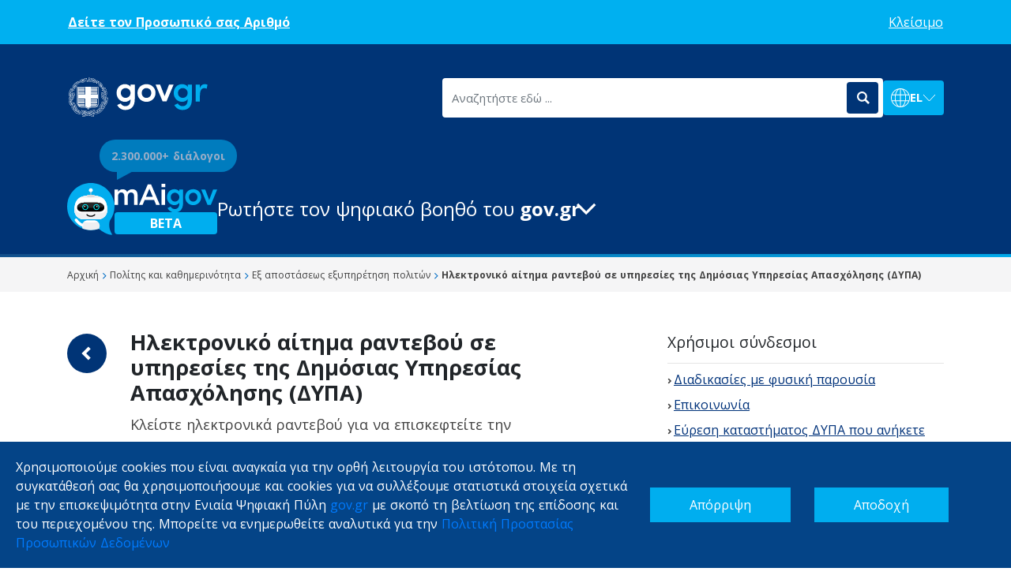

--- FILE ---
content_type: text/javascript
request_url: https://aibot.gov.gr/queueclient.js
body_size: 6123
content:
var QueueIt;
(function (QueueIt) {
  var Tools;
  (function (Tools) {
    var EnvironmentHelper = /** @class */ (function () {
      function EnvironmentHelper() {
      }
      EnvironmentHelper.retrieveEnvInfoFromScriptTag = function () {
        if (EnvironmentHelper.environemntVariable)
          return EnvironmentHelper.environemntVariable;
        try {
          var scripts = document.getElementsByTagName("script");
          for (var i = 0; i < scripts.length; i++) {
            var scriptTag = scripts[i];
            var cid = scriptTag.getAttribute("data-queueit-c");
            if (!cid) {
              continue;
            }
            var host = scriptTag.getAttribute("data-queueit-host") || "";
            var interceptAttr = scriptTag.getAttribute("data-queueit-intercept") || "";
            var intercept = interceptAttr.toLowerCase() == "true";
            var interceptVNextAttr = scriptTag.getAttribute("data-queueit-interceptvnext");
            var interceptVNext = interceptVNextAttr !== null;
            var domainToIntercept = scriptTag.getAttribute("data-queueit-intercept-domain") || "";
            var jsHost = scriptTag.getAttribute("data-queueit-jshost") || "";
            var noCacheRAttr = scriptTag.getAttribute("data-queueit-nocachereq") || "";
            var noCacheR = noCacheRAttr.toLowerCase() == 'true';
            var noAutorunAttr = scriptTag.getAttribute("data-queueit-noautorun") || "";
            var noAutorun = noAutorunAttr.toLowerCase() == 'true';
            var queueitKURedirectHeaderName = scriptTag.getAttribute("data-queueit-ku-redirect-headername") || "";
            var spaAttr = scriptTag.getAttribute("data-queueit-spa") || "";
            var isSPA = spaAttr.toLowerCase() === "true";
            EnvironmentHelper.environemntVariable = {
              cid: cid,
              intercept: intercept,
              interceptVNext: interceptVNext,
              host: host,
              jsHost: jsHost,
              noCacheRequest: noCacheR,
              noAutorun: noAutorun,
              domainToIntercept: domainToIntercept,
              queueitKURedirectHeaderName: queueitKURedirectHeaderName,
              isSPA: isSPA
            };
            return EnvironmentHelper.environemntVariable;
          }
        }
        catch (ex) {
          console.warn(ex);
        }
        return null;
      };
      EnvironmentHelper.cleanUp = function () {
        EnvironmentHelper.environemntVariable = undefined;
      };
      return EnvironmentHelper;
    }());
    Tools.EnvironmentHelper = EnvironmentHelper;
    var EnvironmentInfo = /** @class */ (function () {
      function EnvironmentInfo() {
      }
      return EnvironmentInfo;
    }());
    Tools.EnvironmentInfo = EnvironmentInfo;
  })(Tools = QueueIt.Tools || (QueueIt.Tools = {}));
})(QueueIt || (QueueIt = {}));

var QueueIt;
(function (QueueIt) {
  var Javascript;
  (function (Javascript) {
    var _queueitBuildJsVersion = "2.0.48";
    Javascript.Version = _queueitBuildJsVersion;
  })(Javascript = QueueIt.Javascript || (QueueIt.Javascript = {}));
})(QueueIt || (QueueIt = {}));

/// <reference path="../client.ts"/>
var QueueIt;
(function (QueueIt) {
  var Javascript;
  (function (Javascript) {
    var Addons;
    (function (Addons) {
      var token = /** @class */ (function () {
        function token(queueClient, queryStringPrefix, urlUtil) {
          if (queryStringPrefix === void 0) { queryStringPrefix = null; }
          if (urlUtil === void 0) { urlUtil = null; }
          this.queryStringPrefix = !queryStringPrefix ? "" : queryStringPrefix;
          this.client = queueClient;
          this.urlUtil = urlUtil;
          if (!this.urlUtil) {
            this.urlUtil = {
              getPathName: function () { return document.location.pathname; },
              getSearch: function () { return document.location.search; },
              getHash: function () { return document.location.hash; },
              replaceHistory: function (url) { return window.history.replaceState(window.history.state, document.title, url); }
            };
          }
        }
        token.prototype.removeTokenFromUrl = function () {
          if (!window.history || !window.history.replaceState)
            return;
          var queryString = this.urlUtil.getSearch();
          queryString = this.tryRemoveQueueITToken(queryString);
          var guidRegEx = "[0-9a-f]{8}-[0-9a-f]{4}-[0-9a-f]{4}-[0-9a-f]{4}-[0-9a-f]{12}";
          queryString = queryString.replace(this.generateRegex("q", guidRegEx), "$1");
          queryString = queryString.replace(this.generateRegex("p", guidRegEx), "$1");
          queryString = queryString.replace(this.generateRegex("h", "[0-9a-f]{32}"), "$1");
          queryString = queryString.replace(this.generateRegex("rt", "[a-z]+"), "");
          queryString = queryString.replace(this.generateRegex("ts", "\\d+"), "$1");
          queryString = queryString.replace(this.generateRegex("e", "[a-z0-9]{3,20}"), "$1");
          queryString = queryString.replace(this.generateRegex("c", this.client.getCustomerId()), "$1");
          queryString = queryString.replace(/\?$/, "");
          queryString = queryString.replace(/&$/, "");
          queryString = queryString.replace(/\?#/, "#");
          var pathname = this.urlUtil.getPathName();
          var url = pathname +
            queryString +
            this.urlUtil.getHash();
          if (!url)
            url = "/";
          this.urlUtil.replaceHistory(url);
        };
        token.prototype.tryRemoveQueueITToken = function (queryString) {
          var regex = new RegExp("([\?&])(queueittoken=([a-z0-9]|-|_|~)*&?)", "i");
          queryString = queryString.replace(regex, "$1");
          return queryString;
        };
        token.prototype.generateRegex = function (queryStringParameter, value) {
          if (value === void 0) { value = "[^&]+"; }
          return new RegExp("([\?&])(" + this.queryStringPrefix + queryStringParameter + "=" + value + "&?)", "i");
        };
        return token;
      }());
      Addons.token = token;
    })(Addons = Javascript.Addons || (Javascript.Addons = {}));
  })(Javascript = QueueIt.Javascript || (QueueIt.Javascript = {}));
})(QueueIt || (QueueIt = {}));

/// <reference path="Addons/token.ts"/>
/// <reference path="../Window.d.ts"/>
if (!String.prototype.trim) {
  String.prototype.trim = function () {
    return this.replace(/^[\s\uFEFF\xA0]+|[\s\uFEFF\xA0]+$/g, '');
  };
}
function queueClient(c, e, options) {
  var clientOptions;
  //support legacy function queueClient(c: string, e: string, validity: any, language: string, options: QueueIt.Javascript.Options)
  if (arguments.length >= 5)
    clientOptions = arguments[4];
  if (typeof options == "object")
    clientOptions = options;
  if (!clientOptions)
    clientOptions = new QueueIt.Javascript.Options();
  if (arguments[2] != null && !isNaN(arguments[2])) {
    clientOptions.validity = Number(arguments[2]);
  }
  if (arguments[3] != null && typeof arguments[3] == "string") {
    clientOptions.culture = arguments[3];
  }
  //end legacy support
  return new QueueIt.Javascript.QueueClient(c, e, clientOptions);
}
var QueueIt;
(function (QueueIt) {
  var Javascript;
  (function (Javascript) {
    var QueueClientCustomerRepo = /** @class */ (function () {
      function QueueClientCustomerRepo() {
        this.clients = new Array();
      }
      QueueClientCustomerRepo.prototype.add = function (client) {
        this.clients.push(client);
        this[client.getEventId()] = client;
      };
      QueueClientCustomerRepo.prototype.getAll = function () {
        return this.clients;
      };
      return QueueClientCustomerRepo;
    }());
    Javascript.QueueClientCustomerRepo = QueueClientCustomerRepo;
    var QueueClientRepository = /** @class */ (function () {
      function QueueClientRepository() {
      }
      QueueClientRepository.prototype.set = function (c, e, client) {
        if (!this[c]) {
          this[c] = new QueueClientCustomerRepo();
        }
        this[c].add(client);
      };
      QueueClientRepository.prototype.get = function (c) {
        return this[c];
      };
      return QueueClientRepository;
    }());
    Javascript.QueueClientRepository = QueueClientRepository;
    var Options = /** @class */ (function () {
      function Options() {
        if (!this.targetUrlParams)
          this.targetUrlParams = new Array();
      }
      Options.prototype.addTargetUrlParam = function (key, value) {
        this.targetUrlParams.push(new TargetUrlParam(key, value));
      };
      return Options;
    }());
    Javascript.Options = Options;
    var TargetUrlParam = /** @class */ (function () {
      function TargetUrlParam(key, value) {
        this.key = key;
        this.value = value;
        if (!key || !key.match("^[a-zA-Z0-9_]+$"))
          throw new Error("Target URL parameter key '" + key + "' is invalid");
      }
      return TargetUrlParam;
    }());
    Javascript.TargetUrlParam = TargetUrlParam;
    var RedirectOptions = /** @class */ (function () {
      function RedirectOptions() {
      }
      return RedirectOptions;
    }());
    Javascript.RedirectOptions = RedirectOptions;
    var QueueClient = /** @class */ (function () {
      function QueueClient(c, e, options) {
        this.queueClientIsEnabled = false;
        this.queueClientIsVerified = false;
        this.timeoutTimer = null;
        this.customerId = c.toLowerCase().trim();
        this.eventId = e.toLowerCase().trim();
        if (!window.queueit) {
          window.queueit = new QueueClientRepository();
        }
        window.queueit.set(this.customerId, this.eventId, this);
        if (!options)
          options = new Options();
        if (!options.host)
          options.host = this.customerId + '.queue-it.net';
        if (!options.redirector)
          options.redirector = function (url) {
            window.location.href = url;
            document.close();
          };
        if (!options.getCookies)
          options.getCookies = function () { return document.cookie; };
        if (!options.setCookie)
          options.setCookie = function (cookie) {
            document.cookie = cookie;
          };
        if (options.extendValidity === undefined)
          options.extendValidity = true;
        if (!options.currentUrl)
          options.currentUrl = window.location.href;
        this.options = options;
        if (isNaN(options.validity))
          this.validity = 20;
        else
          this.validity = Number(options.validity);
        this.language = options.culture;
        this.layoutName = options.layoutName;
        this.targetUrl = options.targetUrl;
        if (!options.createCookieManager) {
          options.createCookieManager = function (customerId, eventId, host, cookieDomain, isCookieSecure, getCookies, setCookie) {
            return new Javascript.CookieManager(customerId, eventId, host, cookieDomain, isCookieSecure, getCookies, setCookie);
          };
        }
        this.cookieManager = options.createCookieManager(this.customerId, this.eventId, this.options.host, this.options.cookieDomain, this.options.isCookieSecure || false, this.options.getCookies, this.options.setCookie);
        this.initialize(this.customerId, this.eventId);
      }
      QueueClient.prototype.initialize = function (customerId, eventId) {
        var _this = this;
        if (this.options.removeTokenFromUrl && this.hasBeenThroughQueue(this.getCurrentUrl())) {
          var token = new Javascript.Addons.token(this, this.options.queryStringPrefix);
          token.removeTokenFromUrl();
        }
        var userverified = this.cookieManager.getValidationState();
        //if user has a queueittoken we try to first validate the token and add a new cookie before validating old cookie
        //by this we are avoiding the scenario which browser has an invalid knownuser timeouted cookie
        if (this.queueitTokenExist(this.getCurrentUrl())) {
          this.queueClientIsEnabled = true;
        }
        else if (userverified === 'verified') {
          if (this.options.extendValidity) {
            this.cookieManager.extendCookie(this.validity);
          }
          this.queueClientIsVerified = true;
          this.queueClientIsEnabled = true;
          this.executeCallback(this.options.onVerified);
        }
        else if (userverified === 'disabled' && !this.hasBeenThroughQueue(this.getCurrentUrl())) {
          this.queueClientIsEnabled = false;
          this.executeCallback(this.options.onDisabled);
        }
        else if (userverified === 'timeout' && !this.hasBeenThroughQueue(this.getCurrentUrl())) {
          this.queueClientIsEnabled = false;
          this.executeCallback(this.options.onTimeout);
        }
        else {
          this.queueClientIsEnabled = this.cookieManager.cookieIsEnabled();
        }
        if (!this.queueClientIsVerified && this.queueClientIsEnabled) {
          var queueStateCookie = this.cookieManager.getQueueStateCookie();
          var script = document.createElement("script");
          script.type = "text/javascript";
          script.src = 'https://' +
            this.options.host +
            '/javascriptqueue/' +
            customerId +
            '/' +
            eventId +
            '/' +
            (new Date).getTime() +
            '?t=' + encodeURIComponent(this.getTargetUrl()) +
            '&ver=js' + QueueIt.Javascript.Version +
            (!this.language ? '' : '&cid=' + this.language) +
            (!this.layoutName ? '' : '&l=' + encodeURIComponent(this.layoutName)) +
            (!queueStateCookie ? '' : ('&_cval=' + encodeURIComponent(queueStateCookie) + '&_cv=' + this.options.validity)) +
            this.generateTargetUrlParams();
          script.async = true;
          var firstScript = document.getElementsByTagName('script')[0];
          firstScript.parentNode.insertBefore(script, firstScript);
          this.timeoutTimer = setTimeout(function () {
            _this.cookieManager.setTimeoutState();
            _this.executeCallback(_this.options.onTimeout);
          }, 5000);
        }
      };
      QueueClient.prototype.getCustomerId = function () {
        return this.customerId;
      };
      QueueClient.prototype.getEventId = function () {
        return this.eventId;
      };
      QueueClient.prototype.enqueue = function (redirectInfo) {
        if (!redirectInfo)
          return;
        clearTimeout(this.timeoutTimer);
        if (this.queueClientIsVerified)
          return;
        if (!this.queueClientIsEnabled)
          return;
        if (redirectInfo.redirect) {
          this.options.redirector(redirectInfo.redirectUrl);
          return;
        }
        if (redirectInfo.isError) {
          this.executeCallback(this.options.onDisabled);
          return;
        }
        this.cookieManager.setCookieValue(redirectInfo.cookieValue, redirectInfo.fixedCookieValidity || this.validity);
        var state = this.cookieManager.getValidationState();
        if (state == 'disabled' || redirectInfo.isError) {
          this.executeCallback(this.options.onDisabled);
          return;
        }
        else if (state == 'verified') {
          this.queueClientIsVerified = true;
          console.log('verified')
          this.executeCallback(this.options.onVerified);
          return;
        }
        throw "queueit could not set cookie.";
      };
      QueueClient.prototype.cancel = function (returnUrl) {
        if (returnUrl === void 0) { returnUrl = null; }
        this.cancelSession();
        this.cancelQueueItem(returnUrl);
      };
      QueueClient.prototype.cancelSession = function () {
        this.cookieManager.cancelCookie();
      };
      QueueClient.prototype.cancelQueueItem = function (returnUrl) {
        if (returnUrl === void 0) { returnUrl = null; }
        var cancelUrl = "//" + this.options.host + "/cancel/" + this.customerId + "/" + this.eventId + "?t=" + encodeURIComponent(window.location.href);
        if (returnUrl) {
          cancelUrl =
            cancelUrl + "&r=" + encodeURIComponent(returnUrl);
        }
        this.options.redirector(cancelUrl);
      };
      QueueClient.prototype.getTargetUrl = function () {
        var currentUrl = this.getCurrentUrl();
        if (this.hasBeenThroughQueue(currentUrl))
          return currentUrl; // return the url with known user token so it can be verified server side
        if (this.options.useEventTargetUrl)
          return ""; // send an empty t so the event target url is used
        if (this.targetUrl)
          return this.targetUrl; // target url is set, use that
        return currentUrl; // use current page
      };
      QueueClient.prototype.generateTargetUrlParams = function () {
        if (!this.options.useEventTargetUrl || !this.options.targetUrlParams)
          return "";
        var params = "";
        for (var i = 0; i < this.options.targetUrlParams.length; i++) {
          var param = this.options.targetUrlParams[i];
          params += "&t_" + param.key + "=" + encodeURIComponent(param.value);
        }
        return params;
      };
      QueueClient.prototype.getCurrentUrl = function () {
        return this.options.currentUrl;
      };
      QueueClient.prototype.hasBeenThroughQueue = function (currentUrl) {
        return currentUrl.match("[?&][a-zA-Z]{0,4}q=[0-9a-f-]{36}.*&[a-zA-Z]{0,4}h=[0-9a-f]{32}")
          || currentUrl.toLowerCase().indexOf('queueittoken') > -1;
      };
      QueueClient.prototype.queueitTokenExist = function (currentUrl) {
        return currentUrl.toLowerCase().indexOf('queueittoken') > -1;
      };
      QueueClient.prototype.executeCallback = function (callback) {
        if (!callback)
          return;
        try {
          callback();
        }
        catch (e) {
          window.console && window.console.error("Error in onVerified callback: " + e.message);
        }
      };
      return QueueClient;
    }());
    Javascript.QueueClient = QueueClient;
  })(Javascript = QueueIt.Javascript || (QueueIt.Javascript = {}));
})(QueueIt || (QueueIt = {}));

var QueueIt;
(function (QueueIt) {
  var Javascript;
  (function (Javascript) {
    var CookieManager = /** @class */ (function () {
      function CookieManager(customerId, eventId, host, cookieDomain, isCookieSecure, getCookies, setCookie, getNow) {
        if (getCookies === void 0) { getCookies = function () { return document.cookie; }; }
        if (setCookie === void 0) { setCookie = function (cookie) { return document.cookie = cookie; }; }
        if (getNow === void 0) { getNow = function () { return new Date(); }; }
        this.customerId = customerId;
        this.eventId = eventId;
        this.host = host;
        this.cookieDomain = cookieDomain;
        this.isCookieSecure = isCookieSecure;
        this.getCookies = getCookies;
        this.setCookie = setCookie;
        this.getNow = getNow;
      }
      CookieManager.prototype.extendCookie = function (validityMinutes) {
        var cookie = this.getQueueStateCookie();
        if (!cookie) {
          return;
        }
        if (cookie === 'timeout') {
          return;
        }
        this.setCookieValue(cookie, validityMinutes);
      };
      CookieManager.prototype.getValidationState = function () {
        var cookieValue = this.getQueueStateCookie();
        if (!cookieValue) {
          return undefined;
        }
        if (cookieValue === 'timeout') {
          return 'timeout';
        }
        var valueMap = this.toQueueState(cookieValue);
        if (!valueMap) {
          return undefined;
        }
        if (valueMap.redirectType === 'idle') {
          var timeNow = this.getNow();
          //issuetime is in second converting to js time
          valueMap.issueTime = valueMap.issueTime * 1000;
          var upperValidity = new Date(valueMap.issueTime);
          upperValidity.setMinutes(upperValidity.getMinutes() + valueMap.fixedCookieValidity);
          var lowerValidity = new Date(valueMap.issueTime);
          lowerValidity.setMinutes(lowerValidity.getMinutes() - valueMap.fixedCookieValidity);
          //this case might happen when user go from KU to JS when queue is disabled
          if (timeNow > upperValidity)
            return undefined;
          //this case might happen when user go from KU to JS when queue is disabled abnd user timer is not valid
          if (timeNow < lowerValidity)
            return undefined;
          return 'disabled';
        }
        else {
          return 'verified';
        }
      };
      CookieManager.prototype.cookieIsEnabled = function () {
        return navigator.cookieEnabled;
      };
      CookieManager.prototype.setTimeoutState = function () {
        this.setQueueStateCookie(this.getCookieName(), 'timeout', 3);
      };
      CookieManager.prototype.setCookieValue = function (value, validityMinutes) {
        this.setQueueStateCookie(this.getCookieName(), value, validityMinutes);
      };
      CookieManager.prototype.cancelCookie = function () {
        this.setQueueStateCookie(this.getCookieName(), '', -1);
      };
      CookieManager.prototype.getQueueStateCookie = function () {
        var name = this.getCookieName();
        var allCookies = this.getCookies();
        if (!allCookies)
          return undefined;
        var i, x, y, ARRcookies = allCookies.split(';');
        for (i = 0; i < ARRcookies.length; i++) {
          x = ARRcookies[i].substr(0, ARRcookies[i].indexOf('='));
          y = ARRcookies[i].substr(ARRcookies[i].indexOf('=') + 1);
          x = x.replace(/^\s+|\s+$/g, '');
          if (x == name) {
            return decodeURIComponent(y);
          }
        }
        return undefined;
      };
      CookieManager.prototype.cancelQueueId = function () {
        var queueId = this.getQueueIdFromQueueStateCookie();
        this.removeLocalSession();
        if (queueId) {
          this.removeSessionInQueueITDomain(queueId);
        }
      };
      CookieManager.prototype.setQueueStateCookie = function (name, value, exminutes) {
        //try to store cookie with cookie domain
        var c_value = encodeURIComponent(value) + ';path=/';
        var exdate = this.getNow();
        exdate.setMinutes(exdate.getMinutes() + exminutes);
        if (exminutes > 0) {
          c_value = c_value + ';expires=' + exdate.toUTCString();
        }
        else {
          c_value = c_value + ';expires=Thu, 01 Jan 1970 00:00:01 GMT';
        }
        if (this.cookieDomain) {
          c_value += ';domain=' + this.cookieDomain;
        }
        c_value += ";SameSite=None";
/*        if (this.isCookieSecure) {
          c_value += ";secure";
        }*/
        c_value += ";secure";
        //console.log(c_value)
        this.setCookie(name + '=' + c_value);
        //////////////////
        //try to store cookie without subdomain if cookiedomain was wrong
        if (exminutes > 0 && this.getQueueStateCookie() !== value) {
          c_value = encodeURIComponent(value) + ';path=/;expires=' + exdate.toUTCString();
          this.setCookie(name + '=' + c_value);
        }
        else if (exminutes <= 0 && this.getQueueStateCookie()) {
          c_value = encodeURIComponent(value) + ';expires=Thu, 01 Jan 1970 00:00:01 GMT';
          this.setCookie(name + '=' + c_value);
        }
      };
      CookieManager.prototype.getCookieName = function () {
        return CookieManager.CookieNameInitializer + this.eventId;
      };
      CookieManager.prototype.getQueueIdFromQueueStateCookie = function () {
        try {
          var cookieValue = this.getQueueStateCookie();
          if (!cookieValue)
            return null;
          return this.toQueueState(cookieValue).queueId;
        }
        catch (_a) {
          console.warn("Resolving QueueId from cookie failed");
        }
      };
      CookieManager.prototype.toQueueState = function (queueStateCookie) {
        var result = {
          redirectType: "",
          issueTime: 0,
          fixedCookieValidity: 0,
          queueId: null
        };
        for (var _i = 0, _a = queueStateCookie.split('&'); _i < _a.length; _i++) {
          var keyVal = _a[_i];
          var keyValArray = keyVal.split('=');
          if (keyValArray.length != 2) {
            return undefined;
          }
          switch (keyValArray[0].toLowerCase()) {
            case 'redirecttype':
              result.redirectType = keyValArray[1].toLowerCase();
              break;
            case 'issuetime':
              result.issueTime = Number(keyValArray[1]);
              break;
            case 'fixedvaliditymins':
              result.fixedCookieValidity = Number(keyValArray[1]);
              break;
            case 'queueid':
              result.queueId = keyValArray[1];
              break;
          }
        }
        return result;
      };
      CookieManager.prototype.removeLocalSession = function () {
        var cookieValue = this.getCookieName() + '=';
        if (this.cookieDomain) {
          cookieValue += ';domain=' + this.cookieDomain;
        }
/*        if (this.isCookieSecure) {
          cookieValue += ';secure';
        }*/
        cookieValue += ";SameSite=None";
        cookieValue += ";secure";
        cookieValue += ';path=/;expires=Thu, 01 Jan 1970 00:00:01 GMT;';
        document.cookie = cookieValue;
        this.setCookie(cookieValue);
      };
      CookieManager.prototype.removeSessionInQueueITDomain = function (queueId) {
        var script = document.createElement('script');
        script.src = this.host + "/cancel/" + this.customerId + "/" + this.eventId + "/" + queueId + "/cancelqueueid";
        document.getElementsByTagName('head')[0].appendChild(script);
      };
      // eslint-disable-next-line no-secrets/no-secrets
      CookieManager.CookieNameInitializer = 'QueueITAccepted-SDFrts345E-V3_';
      return CookieManager;
    }());
    Javascript.CookieManager = CookieManager;
    var CookieDomainHelperFactory = /** @class */ (function () {
      function CookieDomainHelperFactory() {
      }
      CookieDomainHelperFactory.Create = function (environment, currentDomainProvider) {
        if (currentDomainProvider === void 0) { currentDomainProvider = null; }
        return new CookieDomainHelper(environment, currentDomainProvider);
      };
      return CookieDomainHelperFactory;
    }());
    Javascript.CookieDomainHelperFactory = CookieDomainHelperFactory;
    var CookieFlagsHelperFactory = /** @class */ (function () {
      function CookieFlagsHelperFactory() {
      }
      CookieFlagsHelperFactory.Create = function (currentLocationProvider) {
        if (currentLocationProvider === void 0) { currentLocationProvider = null; }
        return new CookieFlagsHelper(currentLocationProvider);
      };
      return CookieFlagsHelperFactory;
    }());
    Javascript.CookieFlagsHelperFactory = CookieFlagsHelperFactory;
    var CookieFlagsHelper = /** @class */ (function () {
      function CookieFlagsHelper(currentLocationProvider) {
        this.currentLocationProvider = currentLocationProvider;
        if (!this.currentLocationProvider) {
          this.currentLocationProvider = function () {
            return window.location;
          };
        }
      }
      CookieFlagsHelper.prototype.cookieShouldBeSecure = function () {
        var location = this.currentLocationProvider();
        return location.protocol === "https:";
      };
      return CookieFlagsHelper;
    }());
    Javascript.CookieFlagsHelper = CookieFlagsHelper;
    var CookieDomainHelper = /** @class */ (function () {
      function CookieDomainHelper(environment, currentDomainProvider) {
        if (currentDomainProvider === void 0) { currentDomainProvider = null; }
        this.environment = environment;
        this.currentDomainProvider = currentDomainProvider;
        if (!this.currentDomainProvider) {
          this.currentDomainProvider = function () {
            return window.location.hostname;
          };
        }
      }
      CookieDomainHelper.prototype.resolveCookieDomain = function () {
        var _a;
        var interceptDomain = (_a = this.environment) === null || _a === void 0 ? void 0 : _a.domainToIntercept;
        if (!interceptDomain) {
          return null;
        }
        var currentDomain = this.currentDomainProvider();
        if (!currentDomain) {
          currentDomain = interceptDomain;
        }
        if (interceptDomain.toLowerCase() == currentDomain.toLowerCase()) {
          return null;
        }
        var interceptDomainParts = interceptDomain.split(".");
        var currentDomainParts = currentDomain.split(".");
        var interceptDomainIndex = interceptDomainParts.length - 1;
        var currentDomainIndex = currentDomainParts.length - 1;
        while (interceptDomainIndex >= 0 && currentDomainIndex >= 0) {
          if (interceptDomainParts[interceptDomainIndex] == currentDomainParts[currentDomainIndex]) {
            --interceptDomainIndex;
            --currentDomainIndex;
          }
          else {
            break;
          }
        }
        var sameParts = currentDomainParts.slice(-1 * (currentDomainParts.length - currentDomainIndex - 1));
        if (sameParts.length <= 1) {
          return interceptDomain;
        }
        return sameParts.join(".");
      };
      return CookieDomainHelper;
    }());
    Javascript.CookieDomainHelper = CookieDomainHelper;
  })(Javascript = QueueIt.Javascript || (QueueIt.Javascript = {}));
})(QueueIt || (QueueIt = {}));


--- FILE ---
content_type: text/javascript
request_url: https://aibot.gov.gr/assets/MainLayout.d0ee7ae5.js
body_size: 678
content:
import{Q as v,a as Q}from"./QLayout.5b14ead8.js";import{u as b,s as w,r as L,w as x,a as C,o as I,d as R,e as o,f as e,Q as U,g as u,h as V,t as y,i as B}from"./index.8882b1ca.js";import{u as T,Q as k,a as m,m as D,b as G,c as A}from"./locale-utils.086622a6.js";import"./QResizeObserver.ab9fe2ec.js";const P={__name:"MainLayout",props:{lang:{type:String}},setup(p){var f;const{getLocales:S}=A(),i=p;console.log(i.lang);const{locale:s,t:_}=b({useScope:"global"});function h(l){if(l)console.log("Setting locale"),console.log(l),S().find(n=>n.value===l)?(s.value=l,localStorage.setItem("locale",l)):(s.value="el-GR",localStorage.setItem("locale","el-GR"));else{console.log("Setting default locale");let t="el-GR";s.value=t,localStorage.setItem("locale",t)}}h((f=i.lang)!=null?f:localStorage.locale);const g=T(),{bannedUntil:c}=w(g);localStorage.bannedUntil&&g.$patch({bannedUntil:parseInt(localStorage.bannedUntil,10)});let a=L(!1);x(()=>c,()=>{r()},{deep:!0}),r();function r(){console.log("Check ban"),c.value&&c.value>=Date.now()?(a.value=!0,setTimeout(()=>{r()},3e3)):a.value=!1}return console.log("v1.0"),(l,t)=>{const d=C("router-view");return I(),R(v,{view:"hhh lpR fff"},{default:o(()=>[e(Q,null,{default:o(()=>[e(d)]),_:1}),e(G,{modelValue:u(a),"onUpdate:modelValue":t[0]||(t[0]=n=>B(a)?a.value=n:a=n),persistent:""},{default:o(()=>[e(k,null,{default:o(()=>[e(m,{class:"text-center"},{default:o(()=>[e(U,{name:u(D),color:"warning",size:"4rem"},null,8,["name"])]),_:1}),e(m,{class:"q-pt-none text-center"},{default:o(()=>[V(y(u(_)("abuseText")),1)]),_:1})]),_:1})]),_:1},8,["modelValue"])]),_:1})}}};export{P as default};


--- FILE ---
content_type: text/javascript
request_url: https://aibot.gov.gr/queueconfigloader.js
body_size: 9006
content:
var QueueIt;
(function (QueueIt) {
  var Javascript;
  (function (Javascript) {
    var _queueitBuildJsVersion = "2.0.48";
    Javascript.Version = _queueitBuildJsVersion;
  })(Javascript = QueueIt.Javascript || (QueueIt.Javascript = {}));
})(QueueIt || (QueueIt = {}));

var QueueIt;
(function (QueueIt) {
  var Tools;
  (function (Tools) {
    var EnvironmentHelper = /** @class */ (function () {
      function EnvironmentHelper() {
      }
      EnvironmentHelper.retrieveEnvInfoFromScriptTag = function () {
        if (EnvironmentHelper.environemntVariable)
          return EnvironmentHelper.environemntVariable;
        try {
          var scripts = document.getElementsByTagName("script");
          for (var i = 0; i < scripts.length; i++) {
            var scriptTag = scripts[i];
            var cid = scriptTag.getAttribute("data-queueit-c");
            if (!cid) {
              continue;
            }
            var host = scriptTag.getAttribute("data-queueit-host") || "";
            var interceptAttr = scriptTag.getAttribute("data-queueit-intercept") || "";
            var intercept = interceptAttr.toLowerCase() == "true";
            var interceptVNextAttr = scriptTag.getAttribute("data-queueit-interceptvnext");
            var interceptVNext = interceptVNextAttr !== null;
            var domainToIntercept = scriptTag.getAttribute("data-queueit-intercept-domain") || "";
            var jsHost = scriptTag.getAttribute("data-queueit-jshost") || "";
            var noCacheRAttr = scriptTag.getAttribute("data-queueit-nocachereq") || "";
            var noCacheR = noCacheRAttr.toLowerCase() == 'true';
            var noAutorunAttr = scriptTag.getAttribute("data-queueit-noautorun") || "";
            var noAutorun = noAutorunAttr.toLowerCase() == 'true';
            var queueitKURedirectHeaderName = scriptTag.getAttribute("data-queueit-ku-redirect-headername") || "";
            var spaAttr = scriptTag.getAttribute("data-queueit-spa") || "";
            var isSPA = spaAttr.toLowerCase() === "true";
            EnvironmentHelper.environemntVariable = {
              cid: cid,
              intercept: intercept,
              interceptVNext: interceptVNext,
              host: host,
              jsHost: jsHost,
              noCacheRequest: noCacheR,
              noAutorun: noAutorun,
              domainToIntercept: domainToIntercept,
              queueitKURedirectHeaderName: queueitKURedirectHeaderName,
              isSPA: isSPA
            };
            return EnvironmentHelper.environemntVariable;
          }
        }
        catch (ex) {
          console.warn(ex);
        }
        return null;
      };
      EnvironmentHelper.cleanUp = function () {
        EnvironmentHelper.environemntVariable = undefined;
      };
      return EnvironmentHelper;
    }());
    Tools.EnvironmentHelper = EnvironmentHelper;
    var EnvironmentInfo = /** @class */ (function () {
      function EnvironmentInfo() {
      }
      return EnvironmentInfo;
    }());
    Tools.EnvironmentInfo = EnvironmentInfo;
  })(Tools = QueueIt.Tools || (QueueIt.Tools = {}));
})(QueueIt || (QueueIt = {}));

var QueueIt;
(function (QueueIt) {
  var Javascript;
  (function (Javascript) {
    var KnownUser;
    (function (KnownUser) {
      var KU_REDIRECT_HEADER = "x-queueit-redirect";
      var KU_AJAX_PAGE_URL_HEADER = "x-queueit-ajaxpageurl";
      var RequestInterceptHelper = /** @class */ (function () {
        function RequestInterceptHelper() {
        }
        RequestInterceptHelper.getAjaxHeader = function (currentUrl) {
          return [KU_AJAX_PAGE_URL_HEADER, encodeURIComponent(currentUrl)];
        };
        RequestInterceptHelper.getUrlFromFetchArguments = function (input) {
          if (input instanceof Request) {
            return input.url;
          }
          else {
            return String(input);
          }
        };
        RequestInterceptHelper.getRedirectHeaderName = function (env) {
          if (env && env.queueitKURedirectHeaderName) {
            return env.queueitKURedirectHeaderName;
          }
          else {
            return KU_REDIRECT_HEADER;
          }
        };
        RequestInterceptHelper.addAjaxRedirectParameter = function (url) {
          var targetParamIndex = url.indexOf('&t=');
          if (targetParamIndex === -1) {
            if (url.indexOf('?') === -1) {
              url += '?';
            }
            url += '&_jsar=1';
          }
          else {
            url = url.substring(0, targetParamIndex) + '&_jsar=1' + url.substring(targetParamIndex);
          }
          return url;
        };
        RequestInterceptHelper.defaultRedirector = function (location) {
          return function (url) {
            if (url.indexOf('_jsar=1') === -1) {
              url = RequestInterceptHelper.addAjaxRedirectParameter(url);
            }
            location.href = url;
            document.close();
          };
        };
        RequestInterceptHelper.tryGetQueueItRedirectHeaderFromFetch = function (response, queueitKURedirectHeaderName) {
          var queryUrl = response.headers.get(queueitKURedirectHeaderName);
          return queryUrl || "";
        };
        RequestInterceptHelper.tryGetQueueItRedirectHeaderFromXHR = function (xhr, queueitKURedirectHeaderName) {
          var queueUrl = "";
          var lowerCaseRedirectHeader = queueitKURedirectHeaderName.toLowerCase();
          //We check first if the header exist since if the request is to another domain
          //and the header does not exist chrome prints an error "Refused to get unsafe header "x-queueit-redirect""
          if (typeof xhr.getAllResponseHeaders == 'function') {
            var allHeaders = xhr.getAllResponseHeaders().toLowerCase() || "";
            if (allHeaders.indexOf(lowerCaseRedirectHeader) >= 0) {
              queueUrl = xhr.getResponseHeader(queueitKURedirectHeaderName);
            }
          }
          else {
            queueUrl = xhr.getResponseHeader(queueitKURedirectHeaderName);
          }
          return queueUrl;
        };
        //Is request Url matching the domain to intercept?
        RequestInterceptHelper.isUrlDomainMatchingOrIsRelativeURL = function (targetUrl, domainToIntercept) {
          var absoluteUrlRegex = new RegExp('^(?:[a-z]+:)?//', 'i');
          if (!absoluteUrlRegex.test(targetUrl)) {
            return true;
          }
          if (domainToIntercept) {
            var tmp = document.createElement('a');
            tmp.href = targetUrl;
            if (tmp.hostname.indexOf(domainToIntercept) > -1) {
              return true;
            }
          }
          return false;
        };
        return RequestInterceptHelper;
      }());
      KnownUser.RequestInterceptHelper = RequestInterceptHelper;
    })(KnownUser = Javascript.KnownUser || (Javascript.KnownUser = {}));
  })(Javascript = QueueIt.Javascript || (QueueIt.Javascript = {}));
})(QueueIt || (QueueIt = {}));

/* eslint no-irregular-whitespace: "off" */
var QueueIt;
(function (QueueIt) {
  var Javascript;
  (function (Javascript) {
    var KnownUser;
    (function (KnownUser) {
      var AjaxInterceptor = /** @class */ (function () {
        function AjaxInterceptor() {
        }
        AjaxInterceptor.interceptOpen = function (domainToIntercept, en, getCurrentUrl, redirector, location) {
          if (getCurrentUrl === void 0) { getCurrentUrl = null; }
          if (redirector === void 0) { redirector = null; }
          if (location === void 0) { location = null; }
          var queueitKURedirectHeaderName = KnownUser.RequestInterceptHelper.getRedirectHeaderName(en);
          location = location || window.location;
          redirector = redirector || KnownUser.RequestInterceptHelper.defaultRedirector(location);
          getCurrentUrl = getCurrentUrl || (function () { return location.href; });
          /* old safari and test engine for unitest*/
          if (!((typeof XMLHttpRequest === 'function' || typeof XMLHttpRequest === 'object')
            && XMLHttpRequest.prototype)) {
            return;
          }
          var orgOpen = XMLHttpRequest.prototype.open;
          var stateIsUpdated = function (xhr) {
            if (xhr.readyState === XMLHttpRequest.DONE) {
              try {
                var queueUrl = KnownUser.RequestInterceptHelper.tryGetQueueItRedirectHeaderFromXHR(xhr, queueitKURedirectHeaderName);
                if (queueUrl) {
                  redirector(decodeURIComponent(queueUrl));
                }
              }
              catch (ex) {
                console.log("getResponseHeader('" + queueitKURedirectHeaderName + "') error" + ex);
              }
            }
          };
          XMLHttpRequest.prototype.open = function (method, url, async, user, password) {
            var xhr = this;
            var addQueueITHeaders = false;
            try {
              addQueueITHeaders = KnownUser.RequestInterceptHelper.isUrlDomainMatchingOrIsRelativeURL(url, domainToIntercept);
              if (addQueueITHeaders) {
                xhr.addEventListener("readystatechange", function () { return stateIsUpdated(xhr); });
              }
            }
            catch (ex) {
              console.warn(ex);
            }
            finally {
              orgOpen.apply(xhr, arguments);
              if (addQueueITHeaders) {
                xhr.setRequestHeader.apply(xhr, KnownUser.RequestInterceptHelper.getAjaxHeader(getCurrentUrl()));
              }
            }
          };
        };
        return AjaxInterceptor;
      }());
      KnownUser.AjaxInterceptor = AjaxInterceptor;
    })(KnownUser = Javascript.KnownUser || (Javascript.KnownUser = {}));
  })(Javascript = QueueIt.Javascript || (QueueIt.Javascript = {}));
})(QueueIt || (QueueIt = {}));

/// <reference path="../Tools/environmentHelper.ts" />
var QueueIt;
(function (QueueIt) {
  var Javascript;
  (function (Javascript) {
    var KnownUser;
    (function (KnownUser) {
      var AjaxVNextInterceptor = /** @class */ (function () {
        function AjaxVNextInterceptor() {
        }
        AjaxVNextInterceptor.addEventListener = function (context) {
          return function (type, listener, options) {
            if (type != 'readystatechange') {
              context.AddEventListener.apply(this, arguments);
              return;
            }
            this.listeners = this.listeners || [];
            this.listeners.push(listener);
          };
        };
        AjaxVNextInterceptor.removeEventListener = function (context) {
          return function (type, listener, options) {
            if (type != 'readystatechange') {
              context.RemoveEventListener.apply(this, arguments);
              return;
            }
            var xhr = this;
            xhr.listeners = xhr.listeners || [];
            xhr.listeners = this.listeners.filter(function (ev) {
              return ev !== listener;
            });
          };
        };
        ;
        AjaxVNextInterceptor.open = function (context) {
          return function (method, url, async, user, password) {
            var xhr = this;
            xhr.redirect = context.Redirect;
            xhr.redirectHeaderName = context.RedirectHeaderName;
            try {
              xhr.shouldBeIntercepted = KnownUser.RequestInterceptHelper.isUrlDomainMatchingOrIsRelativeURL(url, context.InterceptDomain);
              context.AddEventListener.apply(xhr, ['readystatechange', AjaxVNextInterceptor.stateUpdatedHandler]);
            }
            catch (ex) {
              console.warn('Couldn\'t setup open intercept: ', ex);
            }
            finally {
              context.Open.apply(xhr, arguments);
              if (xhr.shouldBeIntercepted) {
                var _a = KnownUser.RequestInterceptHelper.getAjaxHeader(context.GetCurrentUrl()), headerName = _a[0], headerValue = _a[1];
                xhr.setRequestHeader(headerName, headerValue);
              }
            }
          };
        };
        ;
        AjaxVNextInterceptor.invokeListeners = function (xhr, args) {
          for (var i = 0; i < (xhr.listeners || []).length; i++) {
            var listener = xhr.listeners[i];
            listener.apply(xhr, arguments);
          }
        };
        AjaxVNextInterceptor.interceptOpen = function (domainToIntercept, en, getCurrentUrl, redirector, location) {
          if (getCurrentUrl === void 0) { getCurrentUrl = null; }
          if (redirector === void 0) { redirector = null; }
          if (location === void 0) { location = null; }
          var redirectHeaderName = KnownUser.RequestInterceptHelper.getRedirectHeaderName(en);
          location = location || window.location;
          redirector = redirector || KnownUser.RequestInterceptHelper.defaultRedirector(location);
          getCurrentUrl = getCurrentUrl || (function () { return window.location.href; });
          if (!((typeof XMLHttpRequest === 'function' || typeof XMLHttpRequest === 'object' /*old safari and test engine for unitest*/)
            && XMLHttpRequest.prototype)) {
            return;
          }
          var origOpen = XMLHttpRequest.prototype.open;
          var origAddEventListener = XMLHttpRequest.prototype.addEventListener;
          var origRemoveEventListener = XMLHttpRequest.prototype.removeEventListener;
          var context = {
            Open: origOpen,
            AddEventListener: origAddEventListener,
            RemoveEventListener: origRemoveEventListener,
            GetCurrentUrl: getCurrentUrl,
            Redirect: redirector,
            RedirectHeaderName: redirectHeaderName,
            InterceptDomain: domainToIntercept
          };
          XMLHttpRequest.prototype.addEventListener = AjaxVNextInterceptor.addEventListener(context);
          XMLHttpRequest.prototype.removeEventListener = AjaxVNextInterceptor.removeEventListener(context);
          XMLHttpRequest.prototype.open = AjaxVNextInterceptor.open(context);
        };
        AjaxVNextInterceptor.stateUpdatedHandler = function (_) {
          var xhr = this;
          if (xhr.wasIntercepted) {
            return;
          }
          if (!xhr.shouldBeIntercepted) {
            AjaxVNextInterceptor.invokeListeners(xhr, arguments);
            return;
          }
          if (xhr.readyState == XMLHttpRequest.HEADERS_RECEIVED
            || xhr.readyState == XMLHttpRequest.DONE) {
            try {
              var queueUrl = KnownUser.RequestInterceptHelper.tryGetQueueItRedirectHeaderFromXHR(xhr, xhr.redirectHeaderName);
              if (queueUrl) {
                xhr.wasIntercepted = true;
                xhr.onreadystatechange = AjaxVNextInterceptor.stateUpdatedHandler.bind(xhr);
                xhr.onload = AjaxVNextInterceptor.stateUpdatedHandler.bind(xhr);
                xhr.redirect(decodeURIComponent(queueUrl));
                return;
              }
            }
            catch (ex) {
              console.log("getResponseHeader('" + xhr.redirectHeaderName + "') error" + ex, ex);
            }
          }
          AjaxVNextInterceptor.invokeListeners(xhr, arguments);
        };
        return AjaxVNextInterceptor;
      }());
      KnownUser.AjaxVNextInterceptor = AjaxVNextInterceptor;
    })(KnownUser = Javascript.KnownUser || (Javascript.KnownUser = {}));
  })(Javascript = QueueIt.Javascript || (QueueIt.Javascript = {}));
})(QueueIt || (QueueIt = {}));

/// <reference path="../Tools/environmentHelper.ts" />
var QueueIt;
(function (QueueIt) {
  var Javascript;
  (function (Javascript) {
    var KnownUser;
    (function (KnownUser) {
      var FetchInterceptor = /** @class */ (function () {
        function FetchInterceptor() {
        }
        FetchInterceptor.responseHandler = function (redirector, queueitKURedirectHeaderName) {
          return function (response) {
            try {
              var waitingRoomUrl = KnownUser.RequestInterceptHelper.tryGetQueueItRedirectHeaderFromFetch(response, queueitKURedirectHeaderName);
              if (waitingRoomUrl) {
                redirector(decodeURIComponent(waitingRoomUrl));
                return new Promise(function () {
                });
              }
              return response;
            }
            catch (ex) {
              console.warn("fetch response header ('" + queueitKURedirectHeaderName + "') error" + ex);
              throw ex;
            }
          };
        };
        FetchInterceptor.addQueueItHeadersToFetchRequest = function (input, init, currentUrl) {
          var _a = KnownUser.RequestInterceptHelper.getAjaxHeader(currentUrl), ajaxHeaderName = _a[0], value = _a[1];
          if (input instanceof Request) {
            input.headers.set(ajaxHeaderName, value);
          }
          else if (typeof input == 'string') {
            init = init || {};
            init.headers = init.headers || {};
            init.headers[ajaxHeaderName] = value;
          }
          if (init != null && typeof init == 'object' && init['mode'] == 'no-cors') {
            console.warn('when no-cors is used, custom queue-it headers can\'t be used');
          }
          return [input, init];
        };
        FetchInterceptor.interceptFetch = function (domainToIntercept, env, getCurrentUrl, redirector, location) {
          if (getCurrentUrl === void 0) { getCurrentUrl = null; }
          if (redirector === void 0) { redirector = null; }
          if (location === void 0) { location = null; }
          var scope = window;
          var hasFetch = typeof scope.fetch === 'function';
          location = location || window.location;
          if (!hasFetch)
            return;
          var queueitKURedirectHeaderName = KnownUser.RequestInterceptHelper.getRedirectHeaderName(env);
          var origFetch = scope.fetch;
          redirector = redirector || KnownUser.RequestInterceptHelper.defaultRedirector(location);
          getCurrentUrl = getCurrentUrl || (function () { return location.href; });
          scope.fetch = function (input, init) {
            var url = KnownUser.RequestInterceptHelper.getUrlFromFetchArguments(input);
            var shouldAddQueueItHeaders = false;
            try {
              shouldAddQueueItHeaders = KnownUser.RequestInterceptHelper.isUrlDomainMatchingOrIsRelativeURL(url, domainToIntercept);
            }
            catch (ex) {
              console.warn(ex);
            }
            if (!shouldAddQueueItHeaders) {
              return origFetch.apply(scope, arguments);
            }
            var _a = FetchInterceptor.addQueueItHeadersToFetchRequest(input, init, getCurrentUrl()), request = _a[0], options = _a[1];
            return origFetch.apply(scope, [request, options])
              .then(FetchInterceptor.responseHandler(redirector, queueitKURedirectHeaderName));
          };
        };
        return FetchInterceptor;
      }());
      KnownUser.FetchInterceptor = FetchInterceptor;
    })(KnownUser = Javascript.KnownUser || (Javascript.KnownUser = {}));
  })(Javascript = QueueIt.Javascript || (QueueIt.Javascript = {}));
})(QueueIt || (QueueIt = {}));

var QueueIt;
(function (QueueIt) {
  var Javascript;
  (function (Javascript) {
    var KnownUser;
    (function (KnownUser) {
      var UrlQueueClientInitializer = /** @class */ (function () {
        function UrlQueueClientInitializer() {
        }
        UrlQueueClientInitializer.tryInitQueueClientFromToken = function (en, url) {
          if (url === void 0) { url = null; }
          if (!url)
            url = window.location.href;
          if (!en || !en.cid)
            return;
          var token = UrlQueueClientInitializer.getQueueITToken(url);
          if (!token ||
            !token.eventId || !QueueIt.Javascript.QueueClient || window.myQueueClient)
            return;
          var options = { removeTokenFromUrl: true };
          if (en.host)
            options.host = en.host;
          var domainHelper = Javascript.CookieDomainHelperFactory.Create(en);
          var cookieFlagHelper = Javascript.CookieFlagsHelperFactory.Create();
          options.cookieDomain = domainHelper.resolveCookieDomain();
          options.isCookieSecure = cookieFlagHelper.cookieShouldBeSecure();
          window.myQueueClient = window.queueClient(en.cid, token.eventId, options);
        };
        UrlQueueClientInitializer.getQueueITToken = function (currentUrl) {
          var regex = /queueittoken=([^&]*)/i;
          var match = regex.exec(currentUrl);
          if (!match || !match[1])
            return null;
          var result = new QueueItToken();
          result.rawQueueItToken = match[1];
          var tokenParts = result.rawQueueItToken.split("~");
          for (var _i = 0, tokenParts_1 = tokenParts; _i < tokenParts_1.length; _i++) {
            var nameVal = tokenParts_1[_i];
            var nameValArray = nameVal.split("_");
            if (nameValArray[0].toLowerCase() === "e") {
              result.eventId = nameValArray[1];
            }
          }
          return result;
        };
        return UrlQueueClientInitializer;
      }());
      KnownUser.UrlQueueClientInitializer = UrlQueueClientInitializer;
      var QueueItToken = /** @class */ (function () {
        function QueueItToken() {
        }
        return QueueItToken;
      }());
      KnownUser.QueueItToken = QueueItToken;
    })(KnownUser = Javascript.KnownUser || (Javascript.KnownUser = {}));
  })(Javascript = QueueIt.Javascript || (QueueIt.Javascript = {}));
})(QueueIt || (QueueIt = {}));

var QueueIt;
(function (QueueIt) {
  var Javascript;
  (function (Javascript) {
    var IntegrationConfig;
    (function (IntegrationConfig) {
      var Model;
      (function (Model) {
        function isNumber(arg) {
          var isNaN2 = function (value) {
            return typeof value === "number" && isNaN(value);
          };
          return !isNaN2(parseFloat(arg)) && isFinite(arg);
        }
        var QueueClientEventConfig = /** @class */ (function () {
          function QueueClientEventConfig() {
          }
          return QueueClientEventConfig;
        }());
        Model.QueueClientEventConfig = QueueClientEventConfig;
        var RedirectionLogic = /** @class */ (function () {
          function RedirectionLogic() {
          }
          RedirectionLogic.AllowTParameter = "AllowTParameter";
          RedirectionLogic.EventTargetUrl = "EventTargetUrl";
          RedirectionLogic.ForcedTargetUrl = "ForcedTargetUrl";
          /**
           Because of typo in enum value we need to support this for some time (all old configs would contain the value with typo)
           **/
          RedirectionLogic.ForecedTargetUrl = "ForecedTargetUrl";
          return RedirectionLogic;
        }());
        Model.RedirectionLogic = RedirectionLogic;
        var ValidatorType = /** @class */ (function () {
          function ValidatorType() {
          }
          ValidatorType.UrlValidator = "UrlValidator";
          ValidatorType.CookieValidator = "CookieValidator";
          ValidatorType.JSVariableValidator = "JSVariableValidator";
          ValidatorType.UserAgentValidator = "UserAgentValidator";
          return ValidatorType;
        }());
        Model.ValidatorType = ValidatorType;
        var ComparisonOperatorType = /** @class */ (function () {
          function ComparisonOperatorType() {
          }
          ComparisonOperatorType.Equals = "Equals";
          ComparisonOperatorType.Contains = "Contains";
          ComparisonOperatorType.ContainsAny = "ContainsAny";
          ComparisonOperatorType.EqualsAny = "EqualsAny";
          //Old version
          ComparisonOperatorType.NotEquals = "NotEquals";
          ComparisonOperatorType.NotContains = "NotContains";
          ComparisonOperatorType.IgEquals = "IgEquals";
          ComparisonOperatorType.IgContains = "IgContains";
          return ComparisonOperatorType;
        }());
        Model.ComparisonOperatorType = ComparisonOperatorType;
        var UrlPartSelectorType = /** @class */ (function () {
          function UrlPartSelectorType() {
          }
          UrlPartSelectorType.PagePath = "PagePath";
          UrlPartSelectorType.HostName = "HostName";
          UrlPartSelectorType.PageUrl = "PageUrl";
          return UrlPartSelectorType;
        }());
        Model.UrlPartSelectorType = UrlPartSelectorType;
        var ActionType = /** @class */ (function () {
          function ActionType() {
          }
          ActionType.CancelAction = "Cancel";
          ActionType.QueueAction = "Queue";
          ActionType.IgnoreAction = "Ignore";
          return ActionType;
        }());
        Model.ActionType = ActionType;
      })(Model = IntegrationConfig.Model || (IntegrationConfig.Model = {}));
    })(IntegrationConfig = Javascript.IntegrationConfig || (Javascript.IntegrationConfig = {}));
  })(Javascript = QueueIt.Javascript || (QueueIt.Javascript = {}));
})(QueueIt || (QueueIt = {}));

var __extends = (this && this.__extends) || (function () {
  var extendStatics = function (d, b) {
    extendStatics = Object.setPrototypeOf ||
      ({ __proto__: [] } instanceof Array && function (d, b) { d.__proto__ = b; }) ||
      function (d, b) { for (var p in b) if (b.hasOwnProperty(p)) d[p] = b[p]; };
    return extendStatics(d, b);
  };
  return function (d, b) {
    extendStatics(d, b);
    function __() { this.constructor = d; }
    d.prototype = b === null ? Object.create(b) : (__.prototype = b.prototype, new __());
  };
})();
var QueueIt;
(function (QueueIt) {
  var Javascript;
  (function (Javascript) {
    var IntegrationConfig;
    (function (IntegrationConfig) {
      function isNumber(arg) {
        var isNaN2 = function (value) {
          return typeof value === "number" && isNaN(value);
        };
        return !isNaN2(parseFloat(arg)) && isFinite(arg);
      }
      var IntegrationPointBase = /** @class */ (function () {
        function IntegrationPointBase(model, _triggerFactory) {
          this.model = model;
          this._triggerFactory = _triggerFactory;
          this.initTriggers();
        }
        IntegrationPointBase.CreateIntegrationPoint = function (model, triggerFactory) {
          if (triggerFactory === void 0) { triggerFactory = Trigger.CreateTrigger; }
          if (IntegrationPointBase.getActionType(model) === IntegrationConfig.Model.ActionType.QueueAction) {
            return new IntegrationPointQueue(model, triggerFactory);
          }
          else if (IntegrationPointBase.getActionType(model) === IntegrationConfig.Model.ActionType.CancelAction) {
            return new IntegrationPointCancel(model, triggerFactory);
          }
          else {
            return new IntegrationPointIgnore(model, triggerFactory);
          }
        };
        IntegrationPointBase.prototype.initTriggers = function () {
          this._triggers = new Array();
          for (var _i = 0, _a = this.model.triggers; _i < _a.length; _i++) {
            var triggerModel = _a[_i];
            this._triggers.push(this._triggerFactory(triggerModel));
          }
        };
        IntegrationPointBase.prototype.evaluate = function () {
          for (var _i = 0, _a = this._triggers; _i < _a.length; _i++) {
            var trigger = _a[_i];
            if (trigger.evaluate())
              return true;
          }
          return false;
        };
        IntegrationPointBase.prototype.getActionType = function () {
          return IntegrationPointBase.getActionType(this.model);
        };
        IntegrationPointBase.getActionType = function (model) {
          if (model.actionType)
            return model.actionType;
          return IntegrationConfig.Model.ActionType.QueueAction;
        };
        return IntegrationPointBase;
      }());
      IntegrationConfig.IntegrationPointBase = IntegrationPointBase;
      var IntegrationPointQueue = /** @class */ (function (_super) {
        __extends(IntegrationPointQueue, _super);
        function IntegrationPointQueue(model, triggerFactory) {
          return _super.call(this, model, triggerFactory) || this;
        }
        IntegrationPointQueue.prototype.getQueueClientConfig = function (customerId) {
          var result = new IntegrationConfig.Model.QueueClientEventConfig();
          result.eventId = this.model.eventId;
          result.cookieDomain = this.model.cookieDomain;
          result.isCookieSecure = this.model.isCookieSecure || false;
          result.culture = this.model.culture;
          result.extendValidity = this.model.extendValidity;
          result.layoutName = this.model.layoutName;
          result.validity = this.model.validity;
          if (this.model.queueDomain) {
            result.host = this.model.queueDomain;
          }
          if (this.model.removeTokenFromUrl) {
            result.removeTokenFromUrl = true;
            result.queryStringPrefix = this.model.queryStringPrefix;
          }
          var that = this;
          if (this.model.onVerified) {
            result.onVerified = function () {
              (function (customerId, eventId, waitingRoomId) {
                eval(that.model.onVerified);
              })(customerId, that.model.eventId, that.model.eventId);
            };
          }
          if (this.model.onDisabled) {
            result.onDisabled = function () {
              (function (customerId, eventId, waitingRoomId) {
                eval(that.model.onDisabled);
              })(customerId, that.model.eventId, that.model.eventId);
            };
          }
          if (this.model.onTimeout) {
            result.onTimeout = function () {
              (function (customerId, eventId, waitingRoomId) {
                eval(that.model.onTimeout);
              })(customerId, that.model.eventId, that.model.eventId);
            };
          }
          if (this.model.redirectLogic == IntegrationConfig.Model.RedirectionLogic.EventTargetUrl || this.model.redirectLogic == 1) {
            result.useEventTargetUrl = true;
            result.targetUrl = null;
          }
          else if (this.model.redirectLogic == IntegrationConfig.Model.RedirectionLogic.ForcedTargetUrl
            || this.model.redirectLogic == IntegrationConfig.Model.RedirectionLogic.ForecedTargetUrl
            || this.model.redirectLogic == 2) {
            result.useEventTargetUrl = false;
            result.targetUrl = this.model.forcedTargetUrl;
          }
          else if (this.model.redirectLogic == IntegrationConfig.Model.RedirectionLogic.AllowTParameter || this.model.redirectLogic == 0) {
            result.useEventTargetUrl = false;
            result.targetUrl = null;
          }
          return result;
        };
        return IntegrationPointQueue;
      }(IntegrationPointBase));
      IntegrationConfig.IntegrationPointQueue = IntegrationPointQueue;
      var IntegrationPointCancel = /** @class */ (function (_super) {
        __extends(IntegrationPointCancel, _super);
        function IntegrationPointCancel(model, triggerFactory) {
          return _super.call(this, model, triggerFactory) || this;
        }
        IntegrationPointCancel.prototype.getEventId = function () {
          return this.model.eventId;
        };
        IntegrationPointCancel.prototype.getCookieDomain = function () {
          return this.model.cookieDomain;
        };
        IntegrationPointCancel.prototype.isCookieSecure = function () {
          return this.model.isCookieSecure;
        };
        IntegrationPointCancel.prototype.getQueueDomain = function () {
          return this.model.queueDomain;
        };
        return IntegrationPointCancel;
      }(IntegrationPointBase));
      IntegrationConfig.IntegrationPointCancel = IntegrationPointCancel;
      var IntegrationPointIgnore = /** @class */ (function (_super) {
        __extends(IntegrationPointIgnore, _super);
        function IntegrationPointIgnore(model, triggerFactory) {
          return _super.call(this, model, triggerFactory) || this;
        }
        return IntegrationPointIgnore;
      }(IntegrationPointBase));
      IntegrationConfig.IntegrationPointIgnore = IntegrationPointIgnore;
      var Trigger = /** @class */ (function () {
        function Trigger(_triggerModel, _triggerPartFactory) {
          //backward compatibility
          this._triggerModel = _triggerModel;
          this._triggerPartFactory = _triggerPartFactory;
          this.logicalOperator = _triggerModel.logicalOperator || "And";
          this.initOperators();
        }
        Trigger.CreateTrigger = function (model, triggerPartFactory) {
          if (triggerPartFactory === void 0) { triggerPartFactory = ValidatorBase.CreateValidator; }
          return new Trigger(model, triggerPartFactory);
        };
        Trigger.prototype.initOperators = function () {
          this._expersions = new Array();
          for (var _i = 0, _a = this._triggerModel.triggerParts; _i < _a.length; _i++) {
            var operator = _a[_i];
            this._expersions.push(this._triggerPartFactory(operator));
          }
        };
        Trigger.prototype.evaluate = function () {
          if (this.logicalOperator.toLowerCase() == "and") {
            for (var _i = 0, _a = this._expersions; _i < _a.length; _i++) {
              var exp = _a[_i];
              if (!exp.evaluate())
                return false;
            }
            return true;
          }
          else if (this.logicalOperator.toLowerCase() == "or") {
            for (var _b = 0, _c = this._expersions; _b < _c.length; _b++) {
              var exp = _c[_b];
              if (exp.evaluate())
                return true;
            }
            return false;
          }
          else
            throw "Not supported logical operator";
        };
        return Trigger;
      }());
      IntegrationConfig.Trigger = Trigger;
      var ValidatorBase = /** @class */ (function () {
        function ValidatorBase(triggerPartModel) {
          this.triggerPartModel = triggerPartModel;
        }
        ValidatorBase.CreateValidator = function (triggerPartModel) {
          //backward compatibility
          triggerPartModel.validatorType = triggerPartModel.validatorType || "UrlValidator";
          switch (triggerPartModel.validatorType) {
            case IntegrationConfig.Model.ValidatorType.UrlValidator:
              return new UrlValidator(triggerPartModel);
            case IntegrationConfig.Model.ValidatorType.CookieValidator:
              return new CookieValidator(triggerPartModel);
            case IntegrationConfig.Model.ValidatorType.JSVariableValidator:
              return new JSVariableValidator(triggerPartModel);
            case IntegrationConfig.Model.ValidatorType.UserAgentValidator:
              return new UserAgentValidator(triggerPartModel);
            default:
              return new FalsyValidator(triggerPartModel);
          }
        };
        ValidatorBase.getDocumentCookie = function () {
          return document.cookie;
        };
        ValidatorBase.getWindowLocation = function () {
          return window.location;
        };
        ValidatorBase.getJSVariableValue = function (variableName) {
          return window[variableName];
        };
        ValidatorBase.getUserAgent = function () {
          return window.navigator.userAgent;
        };
        return ValidatorBase;
      }());
      IntegrationConfig.ValidatorBase = ValidatorBase;
      var UrlValidator = /** @class */ (function (_super) {
        __extends(UrlValidator, _super);
        function UrlValidator(triggerPartModel) {
          return _super.call(this, triggerPartModel) || this;
        }
        UrlValidator.prototype.evaluate = function () {
          return ComparisonOperator.evaluate(this.triggerPartModel.operator, this.getUrlPart(), this.triggerPartModel.valueToCompare, this.triggerPartModel.isNegative, this.triggerPartModel.isIgnoreCase, this.triggerPartModel.valuesToCompare);
        };
        UrlValidator.prototype.getUrlPart = function () {
          var documentLocation = ValidatorBase.getWindowLocation();
          switch (this.triggerPartModel.urlPart) {
            case IntegrationConfig.Model.UrlPartSelectorType.HostName:
              return documentLocation.hostname;
            case IntegrationConfig.Model.UrlPartSelectorType.PagePath:
              return documentLocation.pathname;
            case IntegrationConfig.Model.UrlPartSelectorType.PageUrl:
              return documentLocation.href;
            default:
              throw "Not supported url part selector" + this.triggerPartModel.urlPart;
          }
        };
        return UrlValidator;
      }(ValidatorBase));
      IntegrationConfig.UrlValidator = UrlValidator;
      var CookieValidator = /** @class */ (function (_super) {
        __extends(CookieValidator, _super);
        function CookieValidator(triggerPartModel) {
          return _super.call(this, triggerPartModel) || this;
        }
        CookieValidator.prototype.evaluate = function () {
          var cookieValue = this.getCookie(this.triggerPartModel.cookieName);
          return ComparisonOperator.evaluate(this.triggerPartModel.operator, cookieValue, this.triggerPartModel.valueToCompare, this.triggerPartModel.isNegative, this.triggerPartModel.isIgnoreCase, this.triggerPartModel.valuesToCompare);
        };
        CookieValidator.prototype.getCookie = function (cookieName) {
          var documentCookie = ValidatorBase.getDocumentCookie();
          var name = cookieName + "=";
          var ca = documentCookie.split(';');
          for (var i = 0; i < ca.length; i++) {
            var c = ca[i];
            while (c.charAt(0) == ' ') {
              c = c.substring(1);
            }
            if (c.indexOf(name) == 0) {
              return c.substring(name.length, c.length);
            }
          }
          return "";
        };
        return CookieValidator;
      }(ValidatorBase));
      IntegrationConfig.CookieValidator = CookieValidator;
      var JSVariableValidator = /** @class */ (function (_super) {
        __extends(JSVariableValidator, _super);
        function JSVariableValidator(triggerPartModel) {
          return _super.call(this, triggerPartModel) || this;
        }
        JSVariableValidator.prototype.evaluate = function () {
          return ComparisonOperator.evaluate(this.triggerPartModel.operator, ValidatorBase.getJSVariableValue(this.triggerPartModel.variableName), this.triggerPartModel.valueToCompare, this.triggerPartModel.isNegative, this.triggerPartModel.isIgnoreCase, this.triggerPartModel.valuesToCompare);
        };
        return JSVariableValidator;
      }(ValidatorBase));
      IntegrationConfig.JSVariableValidator = JSVariableValidator;
      var UserAgentValidator = /** @class */ (function (_super) {
        __extends(UserAgentValidator, _super);
        function UserAgentValidator(triggerPartModel) {
          return _super.call(this, triggerPartModel) || this;
        }
        UserAgentValidator.prototype.evaluate = function () {
          return ComparisonOperator.evaluate(this.triggerPartModel.operator, ValidatorBase.getUserAgent(), this.triggerPartModel.valueToCompare, this.triggerPartModel.isNegative, this.triggerPartModel.isIgnoreCase, this.triggerPartModel.valuesToCompare);
        };
        return UserAgentValidator;
      }(ValidatorBase));
      IntegrationConfig.UserAgentValidator = UserAgentValidator;
      var FalsyValidator = /** @class */ (function (_super) {
        __extends(FalsyValidator, _super);
        function FalsyValidator(triggerPartModel) {
          return _super.call(this, triggerPartModel) || this;
        }
        FalsyValidator.prototype.evaluate = function () {
          return false;
        };
        return FalsyValidator;
      }(ValidatorBase));
      IntegrationConfig.FalsyValidator = FalsyValidator;
      var ComparisonOperator = /** @class */ (function () {
        function ComparisonOperator() {
        }
        ComparisonOperator.containsAny = function (isNegative, isIgnoreCase, value, valuesToCompare) {
          for (var _i = 0, _a = valuesToCompare || []; _i < _a.length; _i++) {
            var valueToCompare = _a[_i];
            if (ComparisonOperator.contains(false, isIgnoreCase, value, valueToCompare)) {
              return !isNegative;
            }
          }
          return isNegative;
        };
        ComparisonOperator.equalsAny = function (isNegative, isIgnoreCase, value, valuesToCompare) {
          for (var _i = 0, _a = valuesToCompare || []; _i < _a.length; _i++) {
            var valueToCompare = _a[_i];
            if (ComparisonOperator.equals(false, isIgnoreCase, value, valueToCompare))
              return !isNegative;
          }
          return isNegative;
        };
        ComparisonOperator.contains = function (isNegative, isIgnoreCase, value, valueToCompare) {
          if (valueToCompare == "*" && value && value.length > 0)
            return true;
          var evaluation = false;
          if (isIgnoreCase)
            evaluation = value.toUpperCase().indexOf(valueToCompare.toUpperCase()) > -1;
          else
            evaluation = value.indexOf(valueToCompare) > -1;
          if (isNegative)
            return !evaluation;
          else
            return evaluation;
        };
        ComparisonOperator.equals = function (isNegative, isIgnoreCase, value, valueToCompare) {
          var evaluation = false;
          if (isIgnoreCase)
            evaluation = value.toUpperCase() === valueToCompare.toUpperCase();
          else
            evaluation = value === valueToCompare;
          if (isNegative)
            return !evaluation;
          else
            return evaluation;
        };
        ComparisonOperator.evaluate = function (operator, value, valueToCompare, isNegative /*nullable bcz of backward compatibility*/, isIgnoreCase /*nullable bcz of backward compatibility*/, valuesToCompare) {
          var valueS = String(value);
          //oldVersion does not provide isNegatvie  neither isIgnoreCase
          if (isNegative == undefined) {
            return this.evaluate_1_0_0_1(operator, valueS, String(valueToCompare));
          }
          switch (operator) {
            case IntegrationConfig.Model.ComparisonOperatorType.Equals:
              return ComparisonOperator.equals(isNegative, isIgnoreCase, valueS, String(valueToCompare));
            case IntegrationConfig.Model.ComparisonOperatorType.Contains:
              return ComparisonOperator.contains(isNegative, isIgnoreCase, valueS, String(valueToCompare));
            case IntegrationConfig.Model.ComparisonOperatorType.ContainsAny:
              return ComparisonOperator.containsAny(isNegative, isIgnoreCase, valueS, valuesToCompare);
            case IntegrationConfig.Model.ComparisonOperatorType.EqualsAny:
              return ComparisonOperator.equalsAny(isNegative, isIgnoreCase, valueS, valuesToCompare);
            default:
              throw "Not supported  operator : " + operator;
          }
        };
        ComparisonOperator.evaluate_1_0_0_1 = function (operator, value, valueToCompare) {
          switch (operator) {
            case IntegrationConfig.Model.ComparisonOperatorType.Equals:
              return ComparisonOperator.equals(false, false, value, valueToCompare);
            case IntegrationConfig.Model.ComparisonOperatorType.NotEquals:
              return ComparisonOperator.equals(true, false, value, valueToCompare);
            case IntegrationConfig.Model.ComparisonOperatorType.Contains:
              return ComparisonOperator.contains(false, false, value, valueToCompare);
            case IntegrationConfig.Model.ComparisonOperatorType.NotContains:
              return ComparisonOperator.contains(true, false, value, valueToCompare);
            case IntegrationConfig.Model.ComparisonOperatorType.IgEquals:
              return ComparisonOperator.equals(false, true, value, valueToCompare);
            case IntegrationConfig.Model.ComparisonOperatorType.IgContains:
              return ComparisonOperator.contains(false, true, value, valueToCompare);
            default:
              throw "Not supported  operator : " + operator;
          }
        };
        return ComparisonOperator;
      }());
      IntegrationConfig.ComparisonOperator = ComparisonOperator;
      function getDefaultWindowProtocol() {
        return window.location.protocol;
      }
      function applyIntegrationConfig(config, integrationPointFactory, getCurrentProtocol) {
        if (integrationPointFactory === void 0) { integrationPointFactory = IntegrationPointBase.CreateIntegrationPoint; }
        if (getCurrentProtocol === void 0) { getCurrentProtocol = null; }
        if (!config)
          return;
        for (var _i = 0, _a = config.integrations; _i < _a.length; _i++) {
          var model = _a[_i];
          var integrationPoint = integrationPointFactory(model);
          if (integrationPoint.evaluate()) {
            if (integrationPoint.getActionType() === IntegrationConfig.Model.ActionType.QueueAction) {
              var selectedConfig = integrationPoint.getQueueClientConfig(config.customerId);
              window.myQueueClient = window.queueClient(config.customerId, selectedConfig.eventId, selectedConfig);
            }
            else if (integrationPoint.getActionType() === IntegrationConfig.Model.ActionType.CancelAction) {
              var integration = integrationPoint;
              if (!getCurrentProtocol)
                getCurrentProtocol = getDefaultWindowProtocol;
              var queueDomain = integration.getQueueDomain();
              if (!queueDomain) {
                queueDomain = config.customerId + '.queue-it.net';
              }
              var cookieManager = new QueueIt.Javascript.CookieManager(config.customerId, integration.getEventId(), getCurrentProtocol() + '//' + queueDomain, integration.getCookieDomain(), integration.isCookieSecure());
              cookieManager.cancelQueueId();
            }
            else if (integrationPoint.getActionType() === IntegrationConfig.Model.ActionType.IgnoreAction) {
              var en_1 = QueueIt.Tools.EnvironmentHelper.retrieveEnvInfoFromScriptTag();
              if (en_1.intercept || en_1.interceptVNext)
                QueueIt.Javascript.KnownUser.UrlQueueClientInitializer.tryInitQueueClientFromToken(en_1);
            }
            return;
          }
        }
        var en = QueueIt.Tools.EnvironmentHelper.retrieveEnvInfoFromScriptTag();
        if (en.intercept || en.interceptVNext)
          QueueIt.Javascript.KnownUser.UrlQueueClientInitializer.tryInitQueueClientFromToken(en);
      }
      IntegrationConfig.applyIntegrationConfig = applyIntegrationConfig;
      function loadIntegrationConfig(nowDate) {
        if (nowDate === void 0) { nowDate = new Date(); }
        var environmentInfo = QueueIt.Tools.EnvironmentHelper.retrieveEnvInfoFromScriptTag();
        if (environmentInfo.noAutorun) {
          return;
        }
        loadIntegrationConfigFromServer(nowDate, environmentInfo);
      }
      IntegrationConfig.loadIntegrationConfig = loadIntegrationConfig;
      function loadIntegrationConfigFromServer(nowDate, environmentInfo) {
        if (nowDate === void 0) { nowDate = new Date(); }
        if (environmentInfo === void 0) { environmentInfo = null; }
        if (!environmentInfo) {
          environmentInfo = QueueIt.Tools.EnvironmentHelper.retrieveEnvInfoFromScriptTag();
        }
        if (!environmentInfo) {
          throw "No queueit attribute is found in script tag";
        }
        var versionTimestamp = "";
        if (!environmentInfo.noCacheRequest) {
          var yyyy = nowDate.getFullYear();
          var month = nowDate.getMonth() + 1; //January is 0!
          var dd = nowDate.getDate();
          var hh = nowDate.getHours();
          var mm = Math.floor(nowDate.getMinutes() / 5);
          versionTimestamp = yyyy + ''
            + (month < 10 ? '0' + month : month) + ''
            + (dd < 10 ? '0' + dd : dd) + ''
            + (hh < 10 ? '0' : hh) + hh
            + (mm < 10 ? '0' + mm : mm);
        }
        else {
          versionTimestamp = (nowDate).getTime().toString();
        }
        var script = document.createElement('script');
        script.type = 'text/javascript';
        script.src = getIntegrationConfigUrl(environmentInfo) + '?versionTimestamp=' + versionTimestamp;
        document.getElementsByTagName('head')[0].appendChild(script);
      }
      IntegrationConfig.loadIntegrationConfigFromServer = loadIntegrationConfigFromServer;
      function getIntegrationConfigUrl(envInfo) {
        if (!envInfo || !envInfo.cid)
          throw "customer id is not found";
        var configRootUrl = "https://assets.queue-it.net/";
        //should be customized for different regions
        if (envInfo.jsHost) {
          configRootUrl = envInfo.jsHost;
        }
        return configRootUrl + envInfo.cid + "/integrationconfig/javascript/queueclientConfig.js";
      }
      //backward compatibility (javascript created by queuefront)
      QueueIt.Javascript.PageEventIntegration = { initQueueClient: applyIntegrationConfig };
      function initQueueClient(config) {
        applyIntegrationConfig(config);
      }
      IntegrationConfig.initQueueClient = initQueueClient;
      //exposing functions for SPA apps
      function validateUser(reloadConfig) {
        if (reloadConfig === void 0) { reloadConfig = false; }
        if (reloadConfig) {
          loadIntegrationConfigFromServer();
        }
        else {
          if (window.queueit_clientside_config) {
            applyIntegrationConfig(window.queueit_clientside_config);
          }
        }
      }
      function isIntegrationConfigReady() {
        if (window.queueit_clientside_config)
          return true;
        return false;
      }
      function getIntegrationConfig() {
        return window.queueit_clientside_config;
      }
      QueueIt.validateUser = validateUser;
      QueueIt.getIntegrationConfig = getIntegrationConfig;
      QueueIt.isIntegrationConfigReady = isIntegrationConfigReady;
    })(IntegrationConfig = Javascript.IntegrationConfig || (Javascript.IntegrationConfig = {}));
  })(Javascript = QueueIt.Javascript || (QueueIt.Javascript = {}));
})(QueueIt || (QueueIt = {}));

/// <reference path="../Tools/environmentHelper.ts" />
var QueueIt;
(function (QueueIt) {
  var Tools;
  (function (Tools) {
    var SpaHelper = /** @class */ (function () {
      function SpaHelper() {
      }
      SpaHelper.setup = function (history) {
        if (!history) {
          console.warn("browser doesn't support history");
          return;
        }
        // eslint-disable-next-line compat/compat
        var canPush = typeof history.pushState == 'function';
        // eslint-disable-next-line compat/compat
        var origPush = history.pushState;
        if (canPush) {
          history.pushState = function (data, title, url) {
            origPush.apply(history, arguments);
            QueueIt.validateUser();
          };
        }
      };
      return SpaHelper;
    }());
    Tools.SpaHelper = SpaHelper;
  })(Tools = QueueIt.Tools || (QueueIt.Tools = {}));
})(QueueIt || (QueueIt = {}));

/// <reference path="integrationConfigManager.ts" />
if (!QueueIt.Javascript.IntegrationConfig.isInitialized) {
  var en = QueueIt.Tools.EnvironmentHelper.retrieveEnvInfoFromScriptTag();
  if (en && en.cid) {
    if (en.interceptVNext) {
      QueueIt.Javascript.KnownUser.AjaxVNextInterceptor.interceptOpen(en.domainToIntercept, en);
    }
    else if (en.intercept) {
      QueueIt.Javascript.KnownUser.AjaxInterceptor.interceptOpen(en.domainToIntercept, en);
    }
    if (en.interceptVNext || en.intercept) {
      QueueIt.Javascript.KnownUser.FetchInterceptor.interceptFetch(en.domainToIntercept, en);
    }
    if (en.isSPA) {
      QueueIt.Tools.SpaHelper.setup(history);
    }
  }
  QueueIt.Javascript.IntegrationConfig.loadIntegrationConfig();
  QueueIt.Javascript.IntegrationConfig.isInitialized = true;
}
else {
  console.log("IntegrationConfigLoader is already initialized!");
}


--- FILE ---
content_type: image/svg+xml
request_url: https://www.gov.gr/_nuxt/img/bot-icon.bbc9125.svg
body_size: 2120
content:
<?xml version="1.0" encoding="UTF-8" standalone="no"?>
<!-- Generator: Adobe Illustrator 28.0.0, SVG Export Plug-In . SVG Version: 6.00 Build 0)  -->

<svg
   version="1.1"
   id="Layer_1"
   x="0px"
   y="0px"
   viewBox="0 0 254.2 280.27209"
   xml:space="preserve"
   width="254.2"
   height="280.27209"
   xmlns:xlink="http://www.w3.org/1999/xlink"
   xmlns="http://www.w3.org/2000/svg"
   xmlns:svg="http://www.w3.org/2000/svg"><defs
   id="defs2001" />
<style
   type="text/css"
   id="style1910">
	.st0{clip-path:url(#SVGID_00000150066955073194038410000004084555097623936436_);}
	.st1{fill:#FFFFFF;}
	.st2{fill:#EEEFF1;}
	.st3{fill:#262626;}
	.st4{fill:#00F1FF;}
	.st5{fill:#D1D2D4;}
	.st6{clip-path:url(#SVGID_00000150066955073194038410000004084555097623936436_);fill:#FFFFFF;}
	.st7{fill:#00AEEF;}
</style>
<g
   id="g1984"
   transform="translate(-364.97,-420.22)">
	<g
   id="g1982">
		<defs
   id="defs1913">
			<path
   id="SVGID_1_"
   d="m 492.07,420.22 c 70.19,0 127.1,56.9 127.1,127.1 0,28.07 -9.11,54.01 -24.52,75.04 0,0 -14.43,36.11 13.12,77.98 -22.51,2.11 -53.77,-18.18 -73.43,-33.13 -13.23,4.66 -27.45,7.21 -42.27,7.21 -70.19,0 -127.1,-56.9 -127.1,-127.1 0,-70.19 56.91,-127.1 127.1,-127.1 z" />
		</defs>
		<use
   xlink:href="#SVGID_1_"
   style="overflow:visible;fill:#02adef"
   id="use1915" />
		<clipPath
   id="SVGID_00000013152448372395748430000008861548214189244557_">
			<use
   xlink:href="#SVGID_1_"
   style="overflow:visible"
   id="use1917" />
		</clipPath>
		<g
   clip-path="url(#SVGID_00000013152448372395748430000008861548214189244557_)"
   id="g1974">
			<g
   id="g1972">
				<g
   id="g1970">
					<path
   class="st1"
   d="m 492.07,487.59 c 48.71,0 88.19,9.69 88.19,79.27 0,27.36 -22.18,49.54 -49.54,49.54 h -77.29 c -27.36,0 -49.54,-22.18 -49.54,-49.54 -0.01,-69.58 39.47,-79.27 88.18,-79.27 z"
   id="path1920" />
					<path
   class="st1"
   d="m 492.07,487.59 c 48.71,0 88.19,9.69 88.19,79.27 0,27.36 -22.18,49.54 -49.54,49.54 h -77.29 c -27.36,0 -49.54,-22.18 -49.54,-49.54 -0.01,-69.58 39.47,-79.27 88.18,-79.27 z"
   id="path1922" />
					<path
   class="st2"
   d="m 443.3,582.92 h 97.54 c 29.25,0 32.51,-15.92 37.92,-37.42 0.97,6.42 1.5,13.49 1.5,21.37 0,27.36 -22.18,49.54 -49.54,49.54 h -77.29 c -27.36,0 -49.54,-22.18 -49.54,-49.54 0,-7.88 0.53,-14.96 1.5,-21.37 5.4,21.49 8.65,37.42 37.91,37.42 z"
   id="path1924" />
					<path
   d="m 450.05,574.68 h 82.4 c 22.9,0 31.56,-8.95 31.56,-22.42 0,-13.48 -13.27,-26.39 -38.42,-26.39 h -68.7 c -25.14,0 -38.41,12.91 -38.41,26.39 0.01,13.47 8.67,22.42 31.57,22.42 z"
   id="path1926" />
					<path
   class="st3"
   d="m 492.07,554.29 c -27.34,0 -52.63,-1.97 -73.28,-5.31 1.98,-12.22 15.02,-23.11 38.12,-23.11 h 68.7 c 23.25,0 36.33,11.05 38.17,23.37 -20.36,3.18 -45.07,5.05 -71.71,5.05 z"
   id="path1928" />
					<g
   id="g1938">
						<g
   id="g1932">
							<path
   class="st4"
   d="m 506.21,550.14 c 0,-8.7 7.08,-15.78 15.78,-15.78 8.7,0 15.78,7.08 15.78,15.78 0,8.7 -7.08,15.78 -15.78,15.78 -8.7,0 -15.78,-7.08 -15.78,-15.78 z m 3.97,0 c 0,6.52 5.3,11.82 11.81,11.82 6.51,0 11.81,-5.3 11.81,-11.82 0,-6.51 -5.3,-11.81 -11.81,-11.81 -6.51,0 -11.81,5.3 -11.81,11.81 z"
   id="path1930" />
						</g>
						<path
   d="m 514.27,550.14 c 0,4.27 3.46,7.73 7.72,7.73 4.27,0 7.73,-3.46 7.73,-7.73 0,-4.27 -3.46,-7.72 -7.73,-7.72 -4.27,-0.01 -7.72,3.45 -7.72,7.72 z"
   id="path1934" />
						<path
   class="st1"
   d="m 521.46,547.04 c 0,1.79 1.45,3.24 3.24,3.24 1.79,0 3.24,-1.45 3.24,-3.24 0,-1.79 -1.45,-3.24 -3.24,-3.24 -1.79,0 -3.24,1.45 -3.24,3.24 z"
   id="path1936" />
					</g>
					<g
   id="g1948">
						<g
   id="g1942">
							<path
   class="st4"
   d="m 446.37,550.14 c 0,-8.7 7.08,-15.78 15.78,-15.78 8.7,0 15.78,7.08 15.78,15.78 0,8.7 -7.08,15.78 -15.78,15.78 -8.71,0 -15.78,-7.08 -15.78,-15.78 z m 3.96,0 c 0,6.52 5.29,11.82 11.81,11.82 6.51,0 11.81,-5.3 11.81,-11.82 0,-6.51 -5.3,-11.81 -11.81,-11.81 -6.51,0 -11.81,5.3 -11.81,11.81 z"
   id="path1940" />
						</g>
						<path
   d="m 469.87,550.14 c 0,4.27 -3.46,7.73 -7.73,7.73 -4.27,0 -7.73,-3.46 -7.73,-7.73 0,-4.27 3.46,-7.72 7.73,-7.72 4.27,-0.01 7.73,3.45 7.73,7.72 z"
   id="path1944" />
						<path
   class="st1"
   d="m 462.67,547.04 c 0,1.79 -1.45,3.24 -3.24,3.24 -1.79,0 -3.24,-1.45 -3.24,-3.24 0,-1.79 1.45,-3.24 3.24,-3.24 1.79,0 3.24,1.45 3.24,3.24 z"
   id="path1946" />
					</g>
					<g
   id="g1952">
						<path
   d="m 492.07,602.46 c 9.76,0 18.61,-3.61 23.09,-9.43 1,-1.3 0.76,-3.17 -0.54,-4.17 -1.3,-1.01 -3.16,-0.77 -4.17,0.53 -3.33,4.32 -10.55,7.11 -18.39,7.11 -7.84,0 -15.05,-2.79 -18.38,-7.11 -1,-1.3 -2.87,-1.54 -4.17,-0.53 -1.3,1 -1.54,2.87 -0.54,4.17 4.49,5.82 13.34,9.43 23.1,9.43 z"
   id="path1950" />
					</g>
					<path
   class="st2"
   d="m 492.07,719.46 c 17.01,0 35.27,-17.17 40.8,-38.35 l 5.32,-20.4 c 5.52,-21.18 -7.75,-38.35 -29.64,-38.35 H 475.6 c -21.89,0 -35.16,17.17 -29.64,38.35 l 5.32,20.4 c 5.51,21.18 23.78,38.35 40.79,38.35 z"
   id="path1954" />
					<path
   class="st2"
   d="m 492.07,500.62 c -21.5,0 -41.26,-1.04 -56.95,-2.78 15.37,-8.3 35.23,-10.25 56.95,-10.25 21.71,0 41.58,1.95 56.95,10.25 -15.69,1.74 -35.46,2.78 -56.95,2.78 z"
   id="path1956" />
					<path
   class="st5"
   d="m 471.33,489.01 c 0,2.96 2.4,5.35 5.35,5.35 h 30.78 c 2.95,0 5.35,-2.39 5.35,-5.35 v 0 c 0,-2.95 -2.4,-5.35 -5.35,-5.35 h -30.78 c -2.96,0 -5.35,2.4 -5.35,5.35 z"
   id="path1958" />
					<g
   id="g1962">
						<rect
   x="490.09"
   y="458.76001"
   class="st5"
   width="3.96"
   height="24.91"
   id="rect1960" />
					</g>
					<path
   class="st1"
   d="m 481.73,458.76 c 0,5.71 4.63,10.34 10.34,10.34 5.71,0 10.34,-4.63 10.34,-10.34 0,-5.71 -4.63,-10.34 -10.34,-10.34 -5.71,-0.01 -10.34,4.63 -10.34,10.34 z"
   id="path1964" />
					<path
   class="st2"
   d="m 492.07,465.18 c -5.04,0 -9.23,-3.61 -10.14,-8.38 -0.12,0.64 -0.2,1.29 -0.2,1.96 0,5.71 4.63,10.34 10.34,10.34 5.71,0 10.34,-4.63 10.34,-10.34 0,-0.67 -0.08,-1.32 -0.2,-1.96 -0.92,4.77 -5.1,8.38 -10.14,8.38 z"
   id="path1966" />
					<path
   class="st2"
   d="m 507.46,486.31 h -30.78 c -2.49,0 -4.57,1.72 -5.16,4.02 -0.11,-0.43 -0.19,-0.86 -0.19,-1.33 0,-2.95 2.4,-5.35 5.35,-5.35 h 30.78 c 2.95,0 5.35,2.39 5.35,5.35 0,0.46 -0.08,0.9 -0.19,1.33 -0.59,-2.3 -2.67,-4.02 -5.16,-4.02 z"
   id="path1968" />
				</g>
			</g>
		</g>
		<g
   clip-path="url(#SVGID_00000013152448372395748430000008861548214189244557_)"
   id="g1978">
			<path
   class="st1"
   d="m 444.46,654.53 c 3.18,0 6.16,-1.99 7.28,-5.16 1.4,-4 -0.69,-8.38 -4.67,-9.81 -0.35,-0.14 -13.92,-5.43 -27.59,-24.39 -2.49,-3.45 -7.31,-4.23 -10.77,-1.74 -3.45,2.49 -4.23,7.31 -1.74,10.77 16.84,23.35 34.21,29.64 34.94,29.9 0.84,0.29 1.71,0.43 2.55,0.43 z"
   id="path1976" />
		</g>
		<path
   style="fill:#ffffff"
   d="m 529.28,629.15 c -8.72,2.5 -22.15,4.11 -37.21,4.11 -15.07,0 -28.49,-1.6 -37.22,-4.11 5.28,-4.28 12.38,-6.79 20.74,-6.79 h 32.95 c 8.37,0 15.46,2.51 20.74,6.79 z"
   clip-path="url(#SVGID_00000013152448372395748430000008861548214189244557_)"
   id="path1980" />
	</g>
</g>






</svg>
